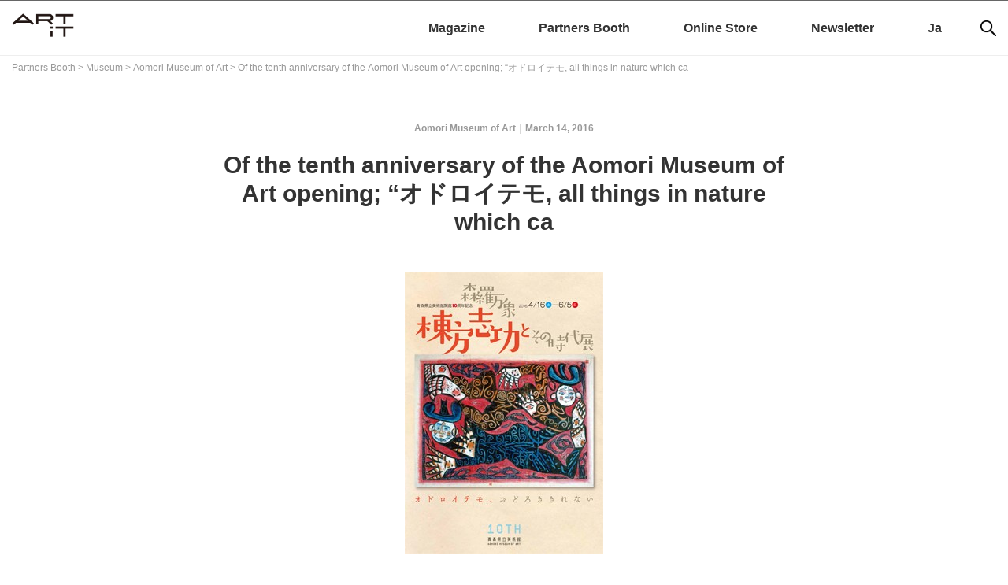

--- FILE ---
content_type: text/html; charset=UTF-8
request_url: https://www.art-it.asia/en/partners_e/museum_e/aomori_kenbi_e/181802/
body_size: 65106
content:
<!doctype html>
<html dir="ltr" lang="en-GB"
	prefix="og: https://ogp.me/ns#" >
<head>
		
<!-- Google Tag Manager -->
<script>(function(w,d,s,l,i){w[l]=w[l]||[];w[l].push({'gtm.start':
new Date().getTime(),event:'gtm.js'});var f=d.getElementsByTagName(s)[0],
j=d.createElement(s),dl=l!='dataLayer'?'&l='+l:'';j.async=true;j.src=
'https://www.googletagmanager.com/gtm.js?id='+i+dl;f.parentNode.insertBefore(j,f);
})(window,document,'script','dataLayer','GTM-52CZFHDW');</script>
<!-- End Google Tag Manager -->

	<meta charset="UTF-8">
	<meta name="viewport" content="width=device-width, initial-scale=1">
	<meta name="description" content="">
	<link rel="profile" href="http://gmpg.org/xfn/11">
		<link rel="preconnect" href="https://fonts.googleapis.com">
		<link rel="preconnect" href="https://fonts.gstatic.com" crossorigin>
		<link href="https://fonts.googleapis.com/css2?family=Noto+Sans+JP:wght@100..900&display=swap" rel="stylesheet">

	<title>Of the tenth anniversary of the Aomori Museum of Art opening; “オドロイテモ, all things in nature which ca - Aomori Museum of Art - ART iT（アートイット）</title>

		<!-- All in One SEO 4.3.0 - aioseo.com -->
		<meta name="description" content="World wand painter, Shiko Munakata who were born in オドロイテモ, ... Aomori-shi where I could not be surprised at. The board image carved in the powerful line continues attracting us with fresh surprise at the present when it was past 40 years after death. The first of the memory exhibition of the tenth anniversary of" />
		<meta name="robots" content="max-image-preview:large" />
		<meta name="google-site-verification" content="google-site-verification=enjI7AiLddPPAz7gpEMbNGUNphXQJssYtFQG0Bo0FCk" />
		<link rel="canonical" href="https://www.art-it.asia/en/partners_e/museum_e/aomori_kenbi_e/181802/" />
		<meta name="generator" content="All in One SEO (AIOSEO) 4.3.0 " />
		<meta property="og:locale" content="en_GB" />
		<meta property="og:site_name" content="ART iT（アートイット） -" />
		<meta property="og:type" content="article" />
		<meta property="og:title" content="Of the tenth anniversary of the Aomori Museum of Art opening; “オドロイテモ, all things in nature which ca - Aomori Museum of Art - ART iT（アートイット）" />
		<meta property="og:description" content="World wand painter, Shiko Munakata who were born in オドロイテモ, ... Aomori-shi where I could not be surprised at. The board image carved in the powerful line continues attracting us with fresh surprise at the present when it was past 40 years after death. The first of the memory exhibition of the tenth anniversary of" />
		<meta property="og:url" content="https://www.art-it.asia/en/partners_e/museum_e/aomori_kenbi_e/181802/" />
		<meta property="article:published_time" content="2016-03-14T09:38:15+00:00" />
		<meta property="article:modified_time" content="2018-04-24T09:38:59+00:00" />
		<meta property="article:publisher" content="https://www.facebook.com/ARTiTAsia" />
		<meta name="twitter:card" content="summary_large_image" />
		<meta name="twitter:site" content="@ARTiT_Tokyo" />
		<meta name="twitter:title" content="Of the tenth anniversary of the Aomori Museum of Art opening; “オドロイテモ, all things in nature which ca - Aomori Museum of Art - ART iT（アートイット）" />
		<meta name="twitter:description" content="World wand painter, Shiko Munakata who were born in オドロイテモ, ... Aomori-shi where I could not be surprised at. The board image carved in the powerful line continues attracting us with fresh surprise at the present when it was past 40 years after death. The first of the memory exhibition of the tenth anniversary of" />
		<meta name="twitter:creator" content="@ARTiT_Tokyo" />
		<script type="application/ld+json" class="aioseo-schema">
			{"@context":"https:\/\/schema.org","@graph":[{"@type":"BlogPosting","@id":"https:\/\/www.art-it.asia\/en\/partners_e\/museum_e\/aomori_kenbi_e\/181802\/#blogposting","name":"Of the tenth anniversary of the Aomori Museum of Art opening; \u201c\u30aa\u30c9\u30ed\u30a4\u30c6\u30e2, all things in nature which ca - Aomori Museum of Art - ART iT\uff08\u30a2\u30fc\u30c8\u30a4\u30c3\u30c8\uff09","headline":"Of the tenth anniversary of the Aomori Museum of Art opening; &#8220;\u30aa\u30c9\u30ed\u30a4\u30c6\u30e2, all things in nature which ca","author":{"@id":"https:\/\/www.art-it.asia\/en\/author\/ai_admin\/#author"},"publisher":{"@id":"https:\/\/www.art-it.asia\/#organization"},"image":{"@type":"ImageObject","url":"https:\/\/www.art-it.asia\/wp-content\/uploads\/2016\/03\/rczK5Whum1plg6N8RBef-13.jpg","@id":"https:\/\/www.art-it.asia\/#articleImage","width":252,"height":357},"datePublished":"2016-03-14T09:38:15+00:00","dateModified":"2018-04-24T09:38:59+00:00","inLanguage":"en-GB","mainEntityOfPage":{"@id":"https:\/\/www.art-it.asia\/en\/partners_e\/museum_e\/aomori_kenbi_e\/181802\/#webpage"},"isPartOf":{"@id":"https:\/\/www.art-it.asia\/en\/partners_e\/museum_e\/aomori_kenbi_e\/181802\/#webpage"},"articleSection":"Aomori Museum of Art, En"},{"@type":"BreadcrumbList","@id":"https:\/\/www.art-it.asia\/en\/partners_e\/museum_e\/aomori_kenbi_e\/181802\/#breadcrumblist","itemListElement":[{"@type":"ListItem","@id":"https:\/\/www.art-it.asia\/#listItem","position":1,"item":{"@type":"WebPage","@id":"https:\/\/www.art-it.asia\/","name":"Home","description":"\u65e5\u82f1\u30d0\u30a4\u30ea\u30f3\u30ac\u30eb\u306e\u73fe\u4ee3\u30a2\u30fc\u30c8\u60c5\u5831\u30dd\u30fc\u30bf\u30eb\u30b5\u30a4\u30c8 | In 2009, ART iT began the next phase of its development by converting to exclusively online publication.","url":"https:\/\/www.art-it.asia\/"},"nextItem":"https:\/\/www.art-it.asia\/en\/partners_e\/museum_e\/aomori_kenbi_e\/181802\/#listItem"},{"@type":"ListItem","@id":"https:\/\/www.art-it.asia\/en\/partners_e\/museum_e\/aomori_kenbi_e\/181802\/#listItem","position":2,"item":{"@type":"WebPage","@id":"https:\/\/www.art-it.asia\/en\/partners_e\/museum_e\/aomori_kenbi_e\/181802\/","name":"Of the tenth anniversary of the Aomori Museum of Art opening; \"\u30aa\u30c9\u30ed\u30a4\u30c6\u30e2, all things in nature which ca","description":"World wand painter, Shiko Munakata who were born in \u30aa\u30c9\u30ed\u30a4\u30c6\u30e2, ... Aomori-shi where I could not be surprised at. The board image carved in the powerful line continues attracting us with fresh surprise at the present when it was past 40 years after death. The first of the memory exhibition of the tenth anniversary of","url":"https:\/\/www.art-it.asia\/en\/partners_e\/museum_e\/aomori_kenbi_e\/181802\/"},"previousItem":"https:\/\/www.art-it.asia\/#listItem"}]},{"@type":"Organization","@id":"https:\/\/www.art-it.asia\/#organization","name":"ART iT","url":"https:\/\/www.art-it.asia\/","logo":{"@type":"ImageObject","url":"https:\/\/www.art-it.asia\/wp-content\/uploads\/2023\/02\/ART-iT_logo.png","@id":"https:\/\/www.art-it.asia\/#organizationLogo","width":1029,"height":640},"image":{"@id":"https:\/\/www.art-it.asia\/#organizationLogo"},"sameAs":["https:\/\/www.facebook.com\/ARTiTAsia","https:\/\/twitter.com\/ARTiT_Tokyo","https:\/\/www.instagram.com\/artit.asia\/"]},{"@type":"Person","@id":"https:\/\/www.art-it.asia\/en\/author\/ai_admin\/#author","url":"https:\/\/www.art-it.asia\/en\/author\/ai_admin\/","name":"ai_admin","image":{"@type":"ImageObject","@id":"https:\/\/www.art-it.asia\/en\/partners_e\/museum_e\/aomori_kenbi_e\/181802\/#authorImage","url":"https:\/\/secure.gravatar.com\/avatar\/2d57be9f4ceca5d7d288afa3e1797310?s=96&d=mm&r=g","width":96,"height":96,"caption":"ai_admin"}},{"@type":"WebPage","@id":"https:\/\/www.art-it.asia\/en\/partners_e\/museum_e\/aomori_kenbi_e\/181802\/#webpage","url":"https:\/\/www.art-it.asia\/en\/partners_e\/museum_e\/aomori_kenbi_e\/181802\/","name":"Of the tenth anniversary of the Aomori Museum of Art opening; \u201c\u30aa\u30c9\u30ed\u30a4\u30c6\u30e2, all things in nature which ca - Aomori Museum of Art - ART iT\uff08\u30a2\u30fc\u30c8\u30a4\u30c3\u30c8\uff09","description":"World wand painter, Shiko Munakata who were born in \u30aa\u30c9\u30ed\u30a4\u30c6\u30e2, ... Aomori-shi where I could not be surprised at. The board image carved in the powerful line continues attracting us with fresh surprise at the present when it was past 40 years after death. The first of the memory exhibition of the tenth anniversary of","inLanguage":"en-GB","isPartOf":{"@id":"https:\/\/www.art-it.asia\/#website"},"breadcrumb":{"@id":"https:\/\/www.art-it.asia\/en\/partners_e\/museum_e\/aomori_kenbi_e\/181802\/#breadcrumblist"},"author":{"@id":"https:\/\/www.art-it.asia\/en\/author\/ai_admin\/#author"},"creator":{"@id":"https:\/\/www.art-it.asia\/en\/author\/ai_admin\/#author"},"datePublished":"2016-03-14T09:38:15+00:00","dateModified":"2018-04-24T09:38:59+00:00"},{"@type":"WebSite","@id":"https:\/\/www.art-it.asia\/#website","url":"https:\/\/www.art-it.asia\/","name":"ART iT\uff08\u30a2\u30fc\u30c8\u30a4\u30c3\u30c8\uff09","inLanguage":"en-GB","publisher":{"@id":"https:\/\/www.art-it.asia\/#organization"}}]}
		</script>
		<!-- All in One SEO -->

<link rel='dns-prefetch' href='//static.addtoany.com' />
<link rel='dns-prefetch' href='//ajax.aspnetcdn.com' />
<link rel="alternate" type="application/rss+xml" title="ART iT（アートイット） &raquo; Feed" href="https://www.art-it.asia/en/feed/" />
<link rel="alternate" type="application/rss+xml" title="ART iT（アートイット） &raquo; Comments Feed" href="https://www.art-it.asia/en/comments/feed/" />
<link rel="alternate" type="application/rss+xml" title="ART iT（アートイット） &raquo; Of the tenth anniversary of the Aomori Museum of Art opening; &#8220;オドロイテモ, all things in nature which ca Comments Feed" href="https://www.art-it.asia/en/partners_e/museum_e/aomori_kenbi_e/181802/feed/" />
<link rel='stylesheet' id='external-links-css'  href='https://www.art-it.asia/wp-content/plugins/sem-external-links/sem-external-links.css?ver=20090903' type='text/css' media='all' />
<link rel='stylesheet' id='wp-block-library-css'  href='https://www.art-it.asia/wp-includes/css/dist/block-library/style.min.css?ver=5.1.12' type='text/css' media='all' />
<link rel='stylesheet' id='contact-form-7-css'  href='https://www.art-it.asia/wp-content/plugins/contact-form-7/includes/css/styles.css?ver=5.0.5' type='text/css' media='all' />
<link rel='stylesheet' id='dashicons-css'  href='https://www.art-it.asia/wp-includes/css/dashicons.min.css?ver=5.1.12' type='text/css' media='all' />
<link rel='stylesheet' id='my-calendar-reset-css'  href='https://www.art-it.asia/wp-content/plugins/my-calendar/css/reset.css?ver=3.3.5' type='text/css' media='all' />
<link rel='stylesheet' id='my-calendar-style-css'  href='https://www.art-it.asia/wp-content/plugins/my-calendar/styles/twentytwentyone.css?ver=3.3.5' type='text/css' media='all' />
<link rel='stylesheet' id='photection-style-css'  href='https://www.art-it.asia/wp-content/plugins/photection/public/resources/build/photection.css?ver=1.0.0' type='text/css' media='all' />
<style id='photection-style-inline-css' type='text/css'>

		img {
			-webkit-user-drag: none;
			user-drag: none;
			-webkit-touch-callout: none;
			-webkit-user-select: none;
			-moz-user-select: none;
			-ms-user-select: none;
			user-select: none; 
		}
</style>
<link rel='stylesheet' id='artit-style-css'  href='https://www.art-it.asia/wp-content/themes/artit/style.css?ver=5.1.12' type='text/css' media='all' />
<link rel='stylesheet' id='slick-css-css'  href='https://www.art-it.asia/wp-content/themes/artit/js/slick/slick.css?ver=1.8.1' type='text/css' media='all' />
<link rel='stylesheet' id='slick-theme-css-css'  href='https://www.art-it.asia/wp-content/themes/artit/js/slick/slick-theme.css?ver=1.8.1' type='text/css' media='all' />
<link rel='stylesheet' id='addtoany-css'  href='https://www.art-it.asia/wp-content/plugins/add-to-any/addtoany.min.css?ver=1.16' type='text/css' media='all' />
<link rel='stylesheet' id='bftpro-front-css-css'  href='https://www.art-it.asia/wp-content/plugins/arigato-pro/css/front.css?ver=5.1.12' type='text/css' media='all' />
<link rel='stylesheet' id='thickbox-css-css'  href='https://www.art-it.asia/wp-includes/js/thickbox/thickbox.css?ver=5.1.12' type='text/css' media='all' />
<script type='text/javascript'>
window.a2a_config=window.a2a_config||{};a2a_config.callbacks=[];a2a_config.overlays=[];a2a_config.templates={};a2a_localize = {
	Share: "Share",
	Save: "Save",
	Subscribe: "Subscribe",
	Email: "Email",
	Bookmark: "Bookmark",
	ShowAll: "Show All",
	ShowLess: "Show less",
	FindServices: "Find service(s)",
	FindAnyServiceToAddTo: "Instantly find any service to add to",
	PoweredBy: "Powered by",
	ShareViaEmail: "Share via email",
	SubscribeViaEmail: "Subscribe via email",
	BookmarkInYourBrowser: "Bookmark in your browser",
	BookmarkInstructions: "Press Ctrl+D or \u2318+D to bookmark this page",
	AddToYourFavorites: "Add to your favourites",
	SendFromWebOrProgram: "Send from any email address or email program",
	EmailProgram: "Email program",
	More: "More&#8230;",
	ThanksForSharing: "Thanks for sharing!",
	ThanksForFollowing: "Thanks for following!"
};
</script>
<script type='text/javascript' async src='https://static.addtoany.com/menu/page.js'></script>
<script type='text/javascript' src='https://www.art-it.asia/wp-includes/js/jquery/jquery.js?ver=1.12.4'></script>
<script type='text/javascript' src='https://www.art-it.asia/wp-includes/js/jquery/jquery-migrate.min.js?ver=1.4.1'></script>
<script type='text/javascript' async src='https://www.art-it.asia/wp-content/plugins/add-to-any/addtoany.min.js?ver=1.1'></script>
<script type='text/javascript'>
/* <![CDATA[ */
var bftpro_i18n = {"email_required":"Please provide a valid email address","name_required":"Please provide name","required_field":"This field is required","missed_text_captcha":"You need to answer the verification question"};
/* ]]> */
</script>
<script type='text/javascript' src='https://www.art-it.asia/wp-content/plugins/arigato-pro/js/common.js?ver=1.0.3'></script>
<script type='text/javascript' src='//ajax.aspnetcdn.com/ajax/jquery.validate/1.9/jquery.validate.min.js?ver=1.0.0'></script>
<link rel='https://api.w.org/' href='https://www.art-it.asia/wp-json/' />
<link rel="EditURI" type="application/rsd+xml" title="RSD" href="https://www.art-it.asia/xmlrpc.php?rsd" />
<link rel="wlwmanifest" type="application/wlwmanifest+xml" href="https://www.art-it.asia/wp-includes/wlwmanifest.xml" /> 
<link rel='prev' title='artists program updated' href='https://www.art-it.asia/en/uncategorized-en/181625/' />
<link rel='next' title='Beyond treasure &#8211; boss of bellboy Manns Museum possession Brughel &#8220;Tower of Babel&#8221; exhibition 16th c' href='https://www.art-it.asia/en/partners_e/museum_e/nmaojp_e/181813/' />
<meta name="generator" content="WordPress 5.1.12" />
<link rel='shortlink' href='https://www.art-it.asia/?p=181802' />
<link rel="alternate" type="application/json+oembed" href="https://www.art-it.asia/wp-json/oembed/1.0/embed?url=https%3A%2F%2Fwww.art-it.asia%2Fen%2Fpartners_e%2Fmuseum_e%2Faomori_kenbi_e%2F181802%2F" />
<link rel="alternate" type="text/xml+oembed" href="https://www.art-it.asia/wp-json/oembed/1.0/embed?url=https%3A%2F%2Fwww.art-it.asia%2Fen%2Fpartners_e%2Fmuseum_e%2Faomori_kenbi_e%2F181802%2F&#038;format=xml" />

<style type="text/css">
<!--
/* Styles by My Calendar - Joseph C Dolson https://www.joedolson.com/ */

.mc-main .mc_general .event-title, .mc-main .mc_general .event-title a { background: #ffffcc !important; color: #000000 !important; }
.mc-main .mc_general .event-title a:hover, .mc-main .mc_general .event-title a:focus { background: #ffffff !important;}
.mc-main {--primary-dark: #313233; --primary-light: #fff; --secondary-light: #fff; --secondary-dark: #000; --highlight-dark: #666; --highlight-light: #efefef; --category-mc_general: #ffffcc; }
-->
</style><script type="text/javascript">
	window._se_plugin_version = '8.1.9';
</script>
<link rel="pingback" href="https://www.art-it.asia/xmlrpc.php"><link rel="icon" href="https://www.art-it.asia/wp-content/uploads/2021/12/cropped-ARTiT_logo2_サイトアイコン用-32x32.png" sizes="32x32" />
<link rel="icon" href="https://www.art-it.asia/wp-content/uploads/2021/12/cropped-ARTiT_logo2_サイトアイコン用-192x192.png" sizes="192x192" />
<link rel="apple-touch-icon-precomposed" href="https://www.art-it.asia/wp-content/uploads/2021/12/cropped-ARTiT_logo2_サイトアイコン用-180x180.png" />
<meta name="msapplication-TileImage" content="https://www.art-it.asia/wp-content/uploads/2021/12/cropped-ARTiT_logo2_サイトアイコン用-270x270.png" />

    <!-- Swiper.js のスタイルとスクリプト読み込み -->
    <link
      rel="stylesheet"
      href="https://unpkg.com/swiper/swiper-bundle.min.css"
    />
    <script src="https://unpkg.com/swiper/swiper-bundle.min.js"></script>
	
	<link rel="stylesheet" href="https://www.art-it.asia/wp-content/themes/artit/css/reset.css">
	<link rel="stylesheet" href="https://www.art-it.asia/wp-content/themes/artit/css/common.css">
	<!--slick-->
		
	
	
<!--Googleアナリティクス-->
<!-- Google tag (gtag.js) -->
<script async src="https://www.googletagmanager.com/gtag/js?id=G-K4C0CQRKWP"></script>
<script>
  window.dataLayer = window.dataLayer || [];
  function gtag(){dataLayer.push(arguments);}
  gtag('js', new Date());

  gtag('config', 'G-K4C0CQRKWP');
  gtag('config', 'UA-9434979-1');
</script>

<meta name="google-site-verification" content="enjI7AiLddPPAz7gpEMbNGUNphXQJssYtFQG0Bo0FCk" />
	
</head>

<body class="post-template-default single single-post postid-181802 single-format-standard no-sidebar">

<!-- Google Tag Manager (noscript) -->
<noscript><iframe src="https://www.googletagmanager.com/ns.html?id=GTM-52CZFHDW"
height="0" width="0" style="display:none;visibility:hidden"></iframe></noscript>
<!-- End Google Tag Manager (noscript) -->

<div id="page" class="site">
	<a class="skip-link screen-reader-text" href="#content">Skip to content</a>
	
	<aside class="top_ad">
       	
			</aside>

	<header id="masthead" class="site-header wrapper">
		<div class="inner">
		<div class="site-branding">
							<p class="site-title"><a href="https://www.art-it.asia/en/" rel="home"><img src="https://www.art-it.asia/wp-content/uploads/2022/09/cropped-artit_logo-1.png" alt="ART iT（アートイット）"></a></p>
						</div><!-- .site-branding -->
		
		<nav id="sns">
			<ul>
				<li><a href="https://www.facebook.com/ARTiTAsia" target="_blank"><img src="https://www.art-it.asia/wp-content/themes/artit/img/sns_fb.png" alt=""></a></li>
				<li><a href="https://twitter.com/Artit_Tokyo" target="_blank"><img src="https://www.art-it.asia/wp-content/themes/artit/img/sns_tw.png" alt=""></a></li>
				<li><a href="https://www.instagram.com/artit.asia/" target="_blank"><img src="https://www.art-it.asia/wp-content/themes/artit/img/sns_insta.png" alt=""></a></li>
			</ul>
		</nav>

<!-- モバイル用：虫眼鏡アイコン（768px 以上で非表示） -->
<nav id="search-mobile" class="search-mobile">
  <button class="js-search-open" aria-label="Search">
    <img
      src="https://www.art-it.asia/wp-content/themes/artit/img/icon_search.png"
      alt="Search"
      width="20" height="20"
    >
  </button>
</nav>

<!-- モバイル用 全画面検索オーバーレイ（768px 以上で非表示） -->
<div class="search-overlay js-search-overlay" aria-hidden="true">
  <div class="search-overlay__inner">
    <div class="search-form-mobile">
      <form role="search" method="get" class="search-form" action="https://www.art-it.asia/en/">
				<label>
					<span class="screen-reader-text">Search for:</span>
					<input type="search" class="search-field" placeholder="Search &hellip;" value="" name="s" />
				</label>
				<input type="submit" class="search-submit" value="Search" />
			</form>    </div>
    <button class="search-overlay__close js-search-close" aria-label="Close search">
      &times;
    </button>
  </div>
</div>
				
		<nav id="site-navigation" class="main-navigation">
			<button class="menu-toggle" aria-controls="primary-menu" aria-expanded="false">
				<!--Primary Menu-->
				<img src="https://www.art-it.asia/wp-content/themes/artit/img/menu_sp.png" alt="Primary Menu">
			</button>
			<!--<div id="lang"><a href="https://www.art-it.asia/en/">Japanese</a> | <a href="https://www.art-it.asia/en">English</a></div>-->
			<div class="menu-global-menuen-container"><ul id="primary-menu" class="menu"><li id="menu-item-181003-ja" class="lang-item lang-item-61 lang-item-ja lang-item-first no-translation menu-item menu-item-type-custom menu-item-object-custom menu-item-181003-ja"><a href="https://www.art-it.asia/" hreflang="ja" lang="ja">Ja</a></li>
<li id="menu-item-181003-en" class="lang-item lang-item-64 lang-item-en current-lang menu-item menu-item-type-custom menu-item-object-custom menu-item-181003-en"><a href="https://www.art-it.asia/en/partners_e/museum_e/aomori_kenbi_e/181802/" hreflang="en-GB" lang="en-GB">En</a></li>
<li id="menu-item-180950" class="menu-item menu-item-type-taxonomy menu-item-object-category menu-item-has-children menu-item-180950"><a href="https://www.art-it.asia/en/top_e/">Magazine</a>
<ul class="sub-menu">
	<li id="menu-item-180952" class="menu-item menu-item-type-taxonomy menu-item-object-category menu-item-180952"><a href="https://www.art-it.asia/en/top_e/admin_ed_feature_e/">Interviews</a></li>
	<li id="menu-item-181473" class="menu-item menu-item-type-taxonomy menu-item-object-category menu-item-181473"><a href="https://www.art-it.asia/en/top_e/contributertop_e/">Columns</a></li>
	<li id="menu-item-180954" class="menu-item menu-item-type-taxonomy menu-item-object-category menu-item-180954"><a href="https://www.art-it.asia/en/top_e/admin_ed_news_e/">News</a></li>
	<li id="menu-item-180989" class="menu-item menu-item-type-taxonomy menu-item-object-category menu-item-180989"><a href="https://www.art-it.asia/en/top_e/admin_expht_e/">Photo Report</a></li>
	<li id="menu-item-180957" class="menu-item menu-item-type-taxonomy menu-item-object-category menu-item-180957"><a href="https://www.art-it.asia/en/top_e/admin_ed_exrev_e/">Reviews</a></li>
	<li id="menu-item-180990" class="menu-item menu-item-type-taxonomy menu-item-object-category menu-item-180990"><a href="https://www.art-it.asia/en/top_e/admin_ed_pics_e/">Picks</a></li>
</ul>
</li>
<li id="menu-item-180958" class="menu-item menu-item-type-taxonomy menu-item-object-category current-post-ancestor menu-item-has-children menu-item-180958"><a href="https://www.art-it.asia/en/partners_e/">Partners Booth</a>
<ul class="sub-menu">
	<li id="menu-item-181504" class="menu-item menu-item-type-taxonomy menu-item-object-category current-post-ancestor menu-item-181504"><a href="https://www.art-it.asia/en/partners_e/museum_e/">Museum</a></li>
	<li id="menu-item-181503" class="menu-item menu-item-type-taxonomy menu-item-object-category menu-item-181503"><a href="https://www.art-it.asia/en/partners_e/gallery_e/">Gallery</a></li>
</ul>
</li>
<li id="menu-item-222500" class="menu-item menu-item-type-custom menu-item-object-custom menu-item-222500"><a href="https://artit.official.ec/">Online Store</a></li>
<li id="menu-item-222354" class="menu-item menu-item-type-custom menu-item-object-custom menu-item-222354"><a href="https://lb.benchmarkemail.com//listbuilder/signupnew?5hjt8JVutE4r9aPjWkVg6P5pwVnAjsSI0maDOXr5oVbtO5iNRn8gS8X4lBTFzgEtozrTjFZYUg4%253D">Newsletter</a></li>
</ul></div>
		</nav><!-- #site-navigation -->
	</div>
	</header><!-- #masthead -->

	<div id="content" class="site-content">
		
  <nav class="breadcrumbs" aria-label="breadcrumb">
<!-- Breadcrumb NavXT 7.0.2 -->
<span property="itemListElement" typeof="ListItem"><a property="item" typeof="WebPage" title="Partners Boothのカテゴリーアーカイブへ移動" href="https://www.art-it.asia/en/partners_e/" class="taxonomy category"><span property="name">Partners Booth</span></a><meta property="position" content="1"></span> &gt; <span property="itemListElement" typeof="ListItem"><a property="item" typeof="WebPage" title="Museumのカテゴリーアーカイブへ移動" href="https://www.art-it.asia/en/partners_e/museum_e/" class="taxonomy category"><span property="name">Museum</span></a><meta property="position" content="2"></span> &gt; <span property="itemListElement" typeof="ListItem"><a property="item" typeof="WebPage" title="Aomori Museum of Artのカテゴリーアーカイブへ移動" href="https://www.art-it.asia/en/partners_e/museum_e/aomori_kenbi_e/" class="taxonomy category"><span property="name">Aomori Museum of Art</span></a><meta property="position" content="3"></span> &gt; <span property="itemListElement" typeof="ListItem"><span property="name">Of the tenth anniversary of the Aomori Museum of Art opening; &#8220;オドロイテモ, all things in nature which ca</span><meta property="position" content="4"></span>  </nav>


<div id="primary" class="content-area">
  <main id="main" class="site-main single-main">

<article id="post-181802" class="post-181802 post type-post status-publish format-standard hentry category-aomori_kenbi_e">
	
	
		
	
	<section class="entry-main">
		
	<header class="entry-header">
    <div class="entry-meta">
      <span class="posted-on"><a href="https://www.art-it.asia/en/partners_e/museum_e/aomori_kenbi_e/181802/" rel="bookmark"><time class="entry-date published" datetime="2016-03-14T18:38:15+09:00">March 14, 2016</time><time class="updated" datetime="2018-04-24T18:38:59+09:00">April 24, 2018</time></a></span><span class="byline"> </span><span class="cat-links"><a href="https://www.art-it.asia/en/partners_e/museum_e/aomori_kenbi_e/" rel="category tag">Aomori Museum of Art</a></span>    </div><!-- .entry-meta -->
		<h1 class="entry-title">Of the tenth anniversary of the Aomori Museum of Art opening; &#8220;オドロイテモ, all things in nature which ca</h1>		

	</header><!-- .entry-header -->


	<div class="entry-content">
		<img class="size-full imgleft" src="https://www.art-it.asia/wp-content/uploads/2016/03/rczK5Whum1plg6N8RBef-13.jpg" />
<p>World wand painter, Shiko Munakata who were born in オドロイテモ, &#8230; Aomori-shi where I could not be surprised at. The board image carved in the powerful line continues attracting us with fresh surprise at the present when it was past 40 years after death.<br />
　The first of the memory exhibition of the tenth anniversary of the Aomori Museum of Art opening takes away Shiko Munakata. How did Munakata born as a son of the Kaji craftsman of Aomori-shi become &#8220;world Munakata?&#8221; At an unprecedented cut end to display a life and a masterpiece of Shiko Munakata including the reproduction display of the Venice Biennale in 1956 when I established receiving a prize, a global evaluation with the display of the ceramic art work by writers of the people art exercise that started him whom Shiko Munakata sees the frontispiece of the sunflower of Gogh by the book exhibition and begins in will ざすきっかけとなった magazine &#8220;white birch&#8221; and the work of neighboring Western picture painters in painters, and Munakata treasured in the world, international print grand prix with art at the same period to surround him, I approach in the total picture of Shiko Munakata. I add the Shiko Munakata work to approximately 100 points, work approximately 50 points of writers of other close present age mainly on a representative masterpiece, and the document of the first public exhibition including the letter with Junichirou Tanizaki around the cuts of the novel &#8220;key&#8221; is displayed, too.<br />
　By dynamic development to the very large space of Aomori Museum of Art of the masterpiece including a maximum board image &#8220;fence of the macrocosm&#8221; of 17 meters in width and the display full of characteristics only in Aomori Museum of Art including the corner of &#8220;Jomon and Shiko Munakata&#8221;, as for the book exhibition, it will be an exhibition conveying charm to run out, and not to do of Shiko Munakata with new surprise.</p>
<p>A session: From Saturday, April 16, 2016 to Sunday, June 5<br />
A closed day: On Monday, April 25, it is an opening time on Monday, May 23 on Monday, May 9: Until May 31 /9:30-17:00 (as for the entering a building until 16:30)<br />
　　　　　After June 1 /9:00-18:00 (as for the entering a building until 17:30)</p>
<p>View charges<br />
Free of charge less than general 1,300 (1,100) Japanese yen, high large straight 800 (600) Japanese yen, primary and secondary student<br />
※() is advance ticket and more than 20 groups rate<br />
※Person and one person with impaired mind and body of attendance are free<br />
※The permanent exhibition view charges are not included<br />
Set ticket with the permanent exhibition<br />
General 1,700 (1,510) Japanese yen / Senior High School, university student 1,000 (840) Japanese yen<br />
※(groups rate more than 20 in)<br />
※Permanent exhibition view charges of the person of advance ticket bringing are public 410 yen / Senior High School, university student 240 yen</p>
<p>Advance ticket<br />
Release period<br />
From Saturday, March 5, 2016 to Friday, April 15<br />
Release place<br />
Lawson ticket [L cord 26887]<br />
ポ みっと! Ticket<br />
Ticket Pia [P cord 767-476]</p>
<p>Aomori-shi:<br />
Sun road Aomori, Narita head office しんまち shop, SAKURANO DEPARTMENTSTORE CO.,LTD. Aomori store, citizen of the prefecture consumers&#8217; cooperative 11 store, prefectural office consumers&#8217; cooperative (prefectural office building basement the first floor), Aomori-shi staff consumers&#8217; cooperative (the Aomori City Hall, Aomori-shi Municipal Hospital, Yanagawa Government building), はまなす Hall (Aomori-shi worker mutual aid society), sightseeing in Aomori product building &#8220;ass PAM&#8221; the first floor information, Aomori Museum of Art museum shop, Aomori Museum of Art the first floor synthesis guidance Hirosaki-shi: SAKURANO DEPARTMENTSTORE CO.,LTD. Hirosaki store, Kii country shop bookstore Hirosaki store, Hirosaki University consumers&#8217; cooperative Goshogawara-shi: Town of ELM<br />
Shichinohe-machi: Uichi Takayama memory Museum<br />
Hachinohe-shi: Eight SAKURANO DEPARTMENTSTORE CO.,LTD. shop, relations Miharuya shop, Hachinohe portal museum はっち</p>
<p>The highlight of the exhibition<br />
The previous night that flowers with individuality of &#8220;Shiko Munakata&#8221; in expression of the print original in 1 ワ on the Gogh になるっ &#8211; Shiko Munakata previous night modern art Shiko Munakata of Tokyo and Aomori. Young man, Shiko Munakata dreamed of becoming oil painting painter Gogh triggered by the cut of &#8220;the sunflower&#8221; of Gogh published in &#8220;the white birch&#8221;. Here, I introduce the art situation at the same period to surround Munakata who has begun to walk the way of the painter including the work of Ryusei Kishida, Tsune Nakamura, Tetsugoro Yorozu, Western picture painters including Ryuzaburo Umehara, Western picture painter, woodblock artists who produced the cause of the influence of the post-impressionists including associated writer and Gogh and Cezanne of &#8220;the white birch&#8221; of native district Aomori, the work of Sumio Kawakami who came under a big influence on beginning a print and display a work of Shiko Munakata on a young day to explore the cause of the background, various possibility in these times.</p>
<p><img class="size-full imgleft" src="https://www.art-it.asia/wp-content/uploads/2016/03/rczK5Whum1plg6N8RBef-11.jpg" /><br />
&#8220;White birch&#8221; Vol. 12 (1921) second frontispiece<br />
Gogh <<sunflower>> Aomori modern literature building storehouse</p>
<p>With 2 people art campaign with &#8230; teacher, Muneyoshi Yanagi<br />
&#8220;I joined it very much, and, in 1936, an early masterpiece did the beauty&#8221;, and Shiko Munakata was found by を Muneyoshi Yanagi, and a willow, Kanjiro Kawai, the interchange with sponsors of the people art exercise such as Shoji Hamada began. Munakata acquires culture commencing with the cause, Japan of their instruction or Asian tradition, Buddhism and brings about a superior work about these in sequence. In this chapter, Munakata displays a book and Kanjiro Kawai of Muneyoshi Yanagi who did 愛藏, a bowl of Shoji Hamada as well as a work produced in the interchange with them and introduces a deep relation of Shiko Munakata and the people art exercise.</p>
<p><img class="size-full imgleft" src="https://www.art-it.asia/wp-content/uploads/2016/03/rczK5Whum1plg6N8RBef-14.jpg" /><br />
Shoji Hamada <<comfortablebowlsignature"Saidoオドシ">>　<br />
1968 earthenware diameter 14.0* high 9.5cm<br />
Shiko Munakata Memorial storehouse</p>
<p>To forest &#8211; war, the evacuation of 3 masterpieces and the world<br />
In 1945, Shiko Munakata evacuated to Fukumitsu (existing Nanto-shi, Toyama) in families in last years of war. In the interchange with cultured people of of the field or each place where I visited them, Munakata greatly opened width of the expression including board image and board image book, the Japan image about Buddhism or poetry while the materials including the woodcut were short. I introduce a work of the time when I brought about a masterpiece while pursuing new possibility including war mainly on the work of the Fukumitsu residence era here.</p>
<p><img class="size-full imgleft" src="https://www.art-it.asia/wp-content/uploads/2016/03/rczK5Whum1plg6N8RBef-7.jpg" /> <img class="size-full imgleft" src="https://www.art-it.asia/wp-content/uploads/2016/03/rczK5Whum1plg6N8RBef-8.jpg" /><br />
Than left) Shiko Munakata <<東西南北頌>> &#8220;fence of Yamato Takeru&#8221; 1939 xylograph, paper 19.2&#215;41 .0cm<br />
Shiko Munakata Memorial storehouse<br />
Than right) Shiko Munakata <<twoBodhisattvaBuddhatensizepupil>> &#8220;fence of 富樓那&#8221; 1939 xylograph, paper 101.5&#215;38 .0cm<br />
Shiko Munakata Memorial storehouse</p>
<p>Shiko Munakata received the grand prix of the print section by Venice Biennale in 1956 in Munakata Venice Biennale and later years of 4 world and became known as &#8220;world Munakata&#8221; at a bound outside the country. Here, I actually display a print work exhibited at the exhibition and Kunitaro Suda, Kazu Wakita, Nagao Yamaguchi, Shigeru Ueki, the work of the Japanese writer such as Toyoichi Yamamoto exhibited at the same Biennale including a displayed work partly. In addition, after this, I introduce the work until the later years including produced board image and a series of oil painting images when &#8220;a fence of the macrocosm&#8221; which is a work produced at the time of a trip to Europe and America and a maximum print work visited India in the most later years.</p>
<p><img class="size-full imgleft" src="https://www.art-it.asia/wp-content/uploads/2016/03/rczK5Whum1plg6N8RBef-6.jpg" /><br />
Than Shiko Munakata <<柳緑花紅頌>> &#8220;a fence of the Wabisuke Camellia&#8221;<br />
1955 xylograph, paper 46.5*46.7cm<br />
Shiko Munakata Memorial storehouse</p>
<p>5 literature and woman image &#8211; evil spirit and Buddha-nature<br />
Interest was very deep in literature, and Munakata dealt with board image works about work and the poetry of the binding of a cut and the book much from youth. Above all, Isamu Yoshii, a board image, the cut about a song and the novel of Junichirou Tanizaki were the works which Shiko Munakata concentrated power on in postwar period, and many masterpieces including &#8220;流離抄板画柵&#8221; and &#8220;a key board image fence&#8221; were born. In addition, these works which featured the theme of modern women brought new development in an image of Munakata for women, and, as for the woman image of the woodblock print of everyday life which was produced triggered by &#8220;a key&#8221;, and got popularity, it was one of the driving forces to raise popularity of Shiko Munakata in later years. I display the beautiful woman images such as woodblock prints of everyday life born from Yoshii, board image work and there about the work of 谷﨑 here and investigate it about&#8217;s original woman expression of Munakata who is bewitching and offered the Buddha-nature.</p>
<p><img class="size-full imgleft" src="https://www.art-it.asia/wp-content/uploads/2016/03/rczK5Whum1plg6N8RBef-3.jpg" /><br />
Than Shiko Munakata <<緋薔薇頌>> &#8220;a fence of the back hair&#8221;<br />
1956 (1958 年摺) xylograph, coloring, paper 20.0*15.0cm<br />
Shiko Munakata Memorial storehouse</p>
<p>Prayer to a child, Shiko Munakata &#8211; hometown and parents of 6 Aomori<br />
Shiko Munakata of later years came to be known as &#8220;world Munakata&#8221; widely and, in addition to an international evaluation, established a high evaluation in the inside and outside the country by the receipt of a decoration of the Order of Culture. However, on the other hand, I strengthen the thought to the hometown year by year and come to make a lot of works about the hometown including Mount Osore and the Tsugaru samisen. Deep 思 いへとつがなります to the parents who brought up his middle oneself that thinking to the hometown was poor who loved Nebuta as own ancestors, and called itself &#8220;child Shiko Munakata of Aomori.&#8221; The full-scale board image work in the last brought by the prayer to work group produced in thought of the longing for home and parents displays &#8220;a fence of 捨身飼虎&#8221; in this chapter.</p>
<p><img class="size-full imgleft" src="https://www.art-it.asia/wp-content/uploads/2016/03/rczK5Whum1plg6N8RBef-4.jpg" /><img class="size-full imgleft" src="https://www.art-it.asia/wp-content/uploads/2016/03/rczK5Whum1plg6N8RBef-5.jpg" /><br />
Shiko Munakata <<Aomoripictureonakite>><br />
1971 coloring, paper 60.0&#215;43 .2cm<br />
Shiko Munakata Memorial storehouse</p>
<p>Tohoku of 7 animism and Jomon &#8211; Shiko Munakata<br />
It has been talked about Shiko Munakata by &#8220;the Jomon&#8221; when it was often the Tohoku-like characteristic and the word &#8220;animism&#8221;. In this chapter, Munakata sees it and, in addition to straw-rope patterned pottery and a clay doll of &#8220;the taste temple collection&#8221; that I named it, considers connection with Shiko Munakata and the northeastern mind climate through a comparison with Osamu Dazai, Kenji Miyazawa who took up the folk document in conjunction with his work, a common subject.</p>
<p><img class="size-full imgleft" src="https://www.art-it.asia/wp-content/uploads/2016/03/rczK5Whum1plg6N8RBef-1.jpg" /><br />
Shiko Munakata <<fenceof飛神(willLuo)>><br />
1968 xylograph, coloring, paper 105.0&#215;140 .0cm<br />
Shiko Munakata Memorial storehouse</p>
<p>Allied event<br />
The date and time when &#8220;I recite a symposium about child Shiko Munakata &#8211; Shiko Munakata of Aomori:&#8221; Saturday, April 16 from 13:30 to 15:30<br />
A place: Aomori Museum of Art theater (200 capacity, application unnecessary) admission: Free of charge<br />
A panelist: Yoriko Ishii (Shiko Munakata study, curator, Shiko Munakata law grandchild) Hirotoshi Sudo (Hirosaki university professor, Japanese history of art) Kohei Takeda (aide Shiko Munakata Memorial director) Ken Makino Ichiro (Aomori Museum of Art director special assistance) coordinator: Toru Ikeda (Aomori Museum of Art art plan section manager)</p>
<p>Pleasure of the tea party &#8211; Shiko Munakata style tea<br />
The date and time: It is a place for from 14:00 to 16:00 for from 10:00 to 12:00 on Saturday, April 30: Aomori Museum of Art workshop A (each 15 capacity times, application required) lecturer: Yoriko Ishii (Shiko Munakata study, curator, Shiko Munakata law grandchild)<br />
※Please see art museum HP about the details such as application methods.</p>
<p>The memory lecture &#8220;Shiko Munakata in the modern Japanese history of art&#8221; date and time: A Saturday, May 14 from 13:30 to 15:00 place: Aomori Museum of Art theater (200 capacity, application unnecessary) admission: Free of charge<br />
A lecturer: Joshibi University of Art and Design&#8217;s professor Kensho Kitazawa (close present age Japan history of art)</p>
<p>A lecture &#8220;Shiko Munakata and folk handicraft&#8221;<br />
The date and time: A Sunday, May 15 from 13:30 to 15:00 place: Aomori Museum of Art workshop A (40 capacity, application unnecessary) admission: Free of charge<br />
A lecturer: Hideaki Aida (association of Aomori folk handicraft&#8217;s chairperson)</p>
<p>Gallery talk<br />
The date and time: On Saturday, April 23, it is each from 14:00 to 15:00 on Saturday, June 4 on Saturday, May 28 on Saturday, May 21 on Saturday, May 7　<br />
A place: Aomori Museum of Art plan exhibition room participation fee: Free (but the admission ticket of the book exhibition is necessary.)</p>
<p>Aomori-shi, Nakano-ku, Tokyo, Nanto-shi, Toyama of the Shiko Munakata summit (Aomori-shi sponsorship) Shiko Munakata connection, the chiefs of 4 local governments of Kurashiki-shi, Okayama gather and talk about sightseeing promotion and the culture art promotion that utilized the culture art assets such as works of the artist Shiko Munakata.<br />
The date and time: Sunday, May 29<br />
A place: Aomori Museum of Art theater<br />
※As for the details, please see Aomori-shi HP.</p>
<p>※About the latest information, the details of the event<br />
Please confirm it in homepage <a href="https://www.aomori-museum.jp" class="external external_icon" rel="nofollow" target="_blank">https://www.aomori-museum.jp</a> Facebook <a href="https://www.facebook.com/aomori.museum" class="external external_icon" rel="nofollow" target="_blank">https://www.facebook.com/aomori.museum</a> Twitter <a href="https://twitter.com/aomorikenbi." class="external external_icon" rel="nofollow" target="_blank">https://twitter.com/aomorikenbi.</a></p>
<p>Inquiry<br />
Shiko Munakata exhibition executive committee ()〒 038-0021 Yasuta, Aomori-shi, Aomori character Konno 185 in Aomori Museum of Art<br />
Tel: 017-783-3000<br />
Fax: 017-783-5244</p>
<p>Sponsorship: Shiko Munakata exhibition executive committee (Too Nipposha, Aomori Television Broadcasting, federation of sightseeing in Aomori, Shiko Munakata Memorial, Aomori Museum of Art) cooperation: Japan Folk Crafts Museum, Aoimori Railway, house ワ ラッセ of Nebuta, JR East Aomori Commercial Development support: NHK Aomori broadcasting station, Aomori cable TV, Aomori FM Broadcasting Co. Ltd., Kahoku Shinpo Press Aomori total station, Mainichi Shimbun Aomori bureau, Yomiuri Shimbun Aomori bureau, Sankei newspaper publisher Aomori bureau, Hokkaido Shimbun Hakodate branch office, East Japan Railway Co. Morioka branch office, Aomori Board of Education, Aomori-shi Board of Education, Aomori-shi</p>
	</div><!-- .entry-content -->
	
		
	<!--TOPのリード文-->
	
		
		
	<!--パブリケーション-->
	<!--パブリケーションここまで-->
	
	</section><!--entry-main-->
	
	 

</article><!-- #post-181802 -->

  <aside class="entry-meta">
    <header>
      <h2 class="page-title">
        Tags      </h2>
    </header>
      </aside><!-- .entry-meta -->

	
    <div class="bannerFlex">
      <aside class="main_ad_1">
              </aside>
		
      <aside class="main_ad_2">
        <section id="media_image-108" class="widget widget_media_image"><a href="https://www.reg-art.com/"><img width="2000" height="560" src="https://www.art-it.asia/wp-content/uploads/2025/06/resist_art_2506.png" class="image wp-image-270641  attachment-full size-full" alt="" style="max-width: 100%; height: auto;" srcset="https://www.art-it.asia/wp-content/uploads/2025/06/resist_art_2506.png 2000w, https://www.art-it.asia/wp-content/uploads/2025/06/resist_art_2506-300x84.png 300w, https://www.art-it.asia/wp-content/uploads/2025/06/resist_art_2506-768x215.png 768w" sizes="(max-width: 2000px) 100vw, 2000px" /></a></section>      </aside>

      <aside class="main_ad_3">
        <section id="media_image-109" class="widget widget_media_image"><a href="https://www.ksp4477.com/hareiwa/index.html"><img width="1200" height="655" src="https://www.art-it.asia/wp-content/uploads/2020/03/hareiwabanner.png" class="image wp-image-208377  attachment-full size-full" alt="" style="max-width: 100%; height: auto;" srcset="https://www.art-it.asia/wp-content/uploads/2020/03/hareiwabanner.png 1200w, https://www.art-it.asia/wp-content/uploads/2020/03/hareiwabanner-300x164.png 300w, https://www.art-it.asia/wp-content/uploads/2020/03/hareiwabanner-768x419.png 768w, https://www.art-it.asia/wp-content/uploads/2020/03/hareiwabanner-1024x559.png 1024w" sizes="(max-width: 1200px) 100vw, 1200px" /></a></section>      </aside>
    </div>

    <div class="inlineBanner">
    <aside class="main_ad_1">
          </aside>
    </div>	  

	  
<div id="rel1-root" class="wrapper" aria-busy="true" aria-live="polite">
  <aside id="related_posts_rel1" class="wrapper is-placeholder">
    <header>
      <h2 class="page-title">Related posts</h2>
    </header>
    <div class="slider-related swiper-container is-skeleton">
      <div class="swiper-wrapper">
                  <article class="swiper-slide hentry-ra is-skel">
            <figure class="no-crop"><div class="ph-img" aria-hidden="true"></div></figure>
            <div class="entry-main">
              <div class="entry-meta">
                <span class="ph-line sm" aria-hidden="true"></span>
                <span class="ph-line xs" aria-hidden="true"></span>
              </div>
              <header class="entry-header">
                <h2 class="entry-title"><span class="ph-line lg" aria-hidden="true"></span></h2>
              </header>
            </div>
          </article>
                  <article class="swiper-slide hentry-ra is-skel">
            <figure class="no-crop"><div class="ph-img" aria-hidden="true"></div></figure>
            <div class="entry-main">
              <div class="entry-meta">
                <span class="ph-line sm" aria-hidden="true"></span>
                <span class="ph-line xs" aria-hidden="true"></span>
              </div>
              <header class="entry-header">
                <h2 class="entry-title"><span class="ph-line lg" aria-hidden="true"></span></h2>
              </header>
            </div>
          </article>
                  <article class="swiper-slide hentry-ra is-skel">
            <figure class="no-crop"><div class="ph-img" aria-hidden="true"></div></figure>
            <div class="entry-main">
              <div class="entry-meta">
                <span class="ph-line sm" aria-hidden="true"></span>
                <span class="ph-line xs" aria-hidden="true"></span>
              </div>
              <header class="entry-header">
                <h2 class="entry-title"><span class="ph-line lg" aria-hidden="true"></span></h2>
              </header>
            </div>
          </article>
                  <article class="swiper-slide hentry-ra is-skel">
            <figure class="no-crop"><div class="ph-img" aria-hidden="true"></div></figure>
            <div class="entry-main">
              <div class="entry-meta">
                <span class="ph-line sm" aria-hidden="true"></span>
                <span class="ph-line xs" aria-hidden="true"></span>
              </div>
              <header class="entry-header">
                <h2 class="entry-title"><span class="ph-line lg" aria-hidden="true"></span></h2>
              </header>
            </div>
          </article>
                  <article class="swiper-slide hentry-ra is-skel">
            <figure class="no-crop"><div class="ph-img" aria-hidden="true"></div></figure>
            <div class="entry-main">
              <div class="entry-meta">
                <span class="ph-line sm" aria-hidden="true"></span>
                <span class="ph-line xs" aria-hidden="true"></span>
              </div>
              <header class="entry-header">
                <h2 class="entry-title"><span class="ph-line lg" aria-hidden="true"></span></h2>
              </header>
            </div>
          </article>
                  <article class="swiper-slide hentry-ra is-skel">
            <figure class="no-crop"><div class="ph-img" aria-hidden="true"></div></figure>
            <div class="entry-main">
              <div class="entry-meta">
                <span class="ph-line sm" aria-hidden="true"></span>
                <span class="ph-line xs" aria-hidden="true"></span>
              </div>
              <header class="entry-header">
                <h2 class="entry-title"><span class="ph-line lg" aria-hidden="true"></span></h2>
              </header>
            </div>
          </article>
              </div>
    </div>
  </aside>
</div>

<div id="rel2-root" class="wrapper" aria-busy="true" aria-live="polite">
  <aside id="related_posts_rel2" class="wrapper is-placeholder">
    <header>
      <h2 class="page-title">Most Read</h2>
    </header>
    <div class="most-read-swiper swiper-container is-skeleton">
      <div class="swiper-wrapper">
                  <article class="swiper-slide hentry-ra is-skel">
            <figure class="no-crop"><div class="ph-img" aria-hidden="true"></div></figure>
            <div class="entry-main">
              <div class="entry-meta">
                <span class="ph-line sm" aria-hidden="true"></span>
                <span class="ph-line xs" aria-hidden="true"></span>
              </div>
              <header class="entry-header">
                <h2 class="entry-title"><span class="ph-line lg" aria-hidden="true"></span></h2>
              </header>
            </div>
          </article>
                  <article class="swiper-slide hentry-ra is-skel">
            <figure class="no-crop"><div class="ph-img" aria-hidden="true"></div></figure>
            <div class="entry-main">
              <div class="entry-meta">
                <span class="ph-line sm" aria-hidden="true"></span>
                <span class="ph-line xs" aria-hidden="true"></span>
              </div>
              <header class="entry-header">
                <h2 class="entry-title"><span class="ph-line lg" aria-hidden="true"></span></h2>
              </header>
            </div>
          </article>
                  <article class="swiper-slide hentry-ra is-skel">
            <figure class="no-crop"><div class="ph-img" aria-hidden="true"></div></figure>
            <div class="entry-main">
              <div class="entry-meta">
                <span class="ph-line sm" aria-hidden="true"></span>
                <span class="ph-line xs" aria-hidden="true"></span>
              </div>
              <header class="entry-header">
                <h2 class="entry-title"><span class="ph-line lg" aria-hidden="true"></span></h2>
              </header>
            </div>
          </article>
                  <article class="swiper-slide hentry-ra is-skel">
            <figure class="no-crop"><div class="ph-img" aria-hidden="true"></div></figure>
            <div class="entry-main">
              <div class="entry-meta">
                <span class="ph-line sm" aria-hidden="true"></span>
                <span class="ph-line xs" aria-hidden="true"></span>
              </div>
              <header class="entry-header">
                <h2 class="entry-title"><span class="ph-line lg" aria-hidden="true"></span></h2>
              </header>
            </div>
          </article>
                  <article class="swiper-slide hentry-ra is-skel">
            <figure class="no-crop"><div class="ph-img" aria-hidden="true"></div></figure>
            <div class="entry-main">
              <div class="entry-meta">
                <span class="ph-line sm" aria-hidden="true"></span>
                <span class="ph-line xs" aria-hidden="true"></span>
              </div>
              <header class="entry-header">
                <h2 class="entry-title"><span class="ph-line lg" aria-hidden="true"></span></h2>
              </header>
            </div>
          </article>
                  <article class="swiper-slide hentry-ra is-skel">
            <figure class="no-crop"><div class="ph-img" aria-hidden="true"></div></figure>
            <div class="entry-main">
              <div class="entry-meta">
                <span class="ph-line sm" aria-hidden="true"></span>
                <span class="ph-line xs" aria-hidden="true"></span>
              </div>
              <header class="entry-header">
                <h2 class="entry-title"><span class="ph-line lg" aria-hidden="true"></span></h2>
              </header>
            </div>
          </article>
              </div>
    </div>
  </aside>
</div>

	  

    <div class="inlineBanner">
    <aside class="main_ad_2">
      <section id="media_image-108" class="widget widget_media_image"><a href="https://www.reg-art.com/"><img width="2000" height="560" src="https://www.art-it.asia/wp-content/uploads/2025/06/resist_art_2506.png" class="image wp-image-270641  attachment-full size-full" alt="" style="max-width: 100%; height: auto;" srcset="https://www.art-it.asia/wp-content/uploads/2025/06/resist_art_2506.png 2000w, https://www.art-it.asia/wp-content/uploads/2025/06/resist_art_2506-300x84.png 300w, https://www.art-it.asia/wp-content/uploads/2025/06/resist_art_2506-768x215.png 768w" sizes="(max-width: 2000px) 100vw, 2000px" /></a></section>    </aside>
    </div>
	  
    <div class="inlineBanner">
    <aside class="main_ad_3">
      <section id="media_image-109" class="widget widget_media_image"><a href="https://www.ksp4477.com/hareiwa/index.html"><img width="1200" height="655" src="https://www.art-it.asia/wp-content/uploads/2020/03/hareiwabanner.png" class="image wp-image-208377  attachment-full size-full" alt="" style="max-width: 100%; height: auto;" srcset="https://www.art-it.asia/wp-content/uploads/2020/03/hareiwabanner.png 1200w, https://www.art-it.asia/wp-content/uploads/2020/03/hareiwabanner-300x164.png 300w, https://www.art-it.asia/wp-content/uploads/2020/03/hareiwabanner-768x419.png 768w, https://www.art-it.asia/wp-content/uploads/2020/03/hareiwabanner-1024x559.png 1024w" sizes="(max-width: 1200px) 100vw, 1200px" /></a></section>    </aside>
    </div>
	 
  </main><!-- #main -->
	
<script>
(function(){
  var ajaxUrl = 'https://www.art-it.asia/wp-admin/admin-ajax.php';
  var postId  = 181802;
  var locale  = 'en_GB';
  var nonce   = '23012dcfc9';

  function initSwipers(root){
    // テーマの初期化フックがあればそれを優先
    if (window.ARTIT && typeof ARTIT.initRelatedSliders === 'function') { ARTIT.initRelatedSliders(root); return; }
    if (typeof window.initRelatedSliders === 'function') { window.initRelatedSliders(root); return; }

    if (!window.Swiper) return;
    root.querySelectorAll('.swiper-container').forEach(function(c){
      if (c.classList.contains('swiper-initialized') || c.__inited) return;
      c.__inited = true;

      var isMost = c.classList.contains('most-read-swiper');
      new Swiper(c, isMost ? {
        slidesPerView: 3,
        freeMode: true,
        freeModeMomentum: true,
        watchOverflow: true,
        grabCursor: true,
        breakpoints: { 0:{slidesPerView:1.5}, 768:{slidesPerView:3} }
      } : {
        slidesPerView: 3.5,
        freeMode: true,
        freeModeMomentum: true,
        watchOverflow: true,
        grabCursor: true,
        breakpoints: { 0:{slidesPerView:1.5}, 768:{slidesPerView:3.5} }
      });
    });
  }

  function fetchBlockOnce(targetEl, action){
    if (!targetEl || targetEl.__loaded) return;
    targetEl.__loaded = true;
    targetEl.setAttribute('aria-busy','true');

    var body = new URLSearchParams();
    body.append('action', action);
    body.append('post_id', String(postId));
    body.append('lang', locale);
    body.append('nonce', nonce);

    fetch(ajaxUrl, {
      method: 'POST',
      headers: { 'Content-Type': 'application/x-www-form-urlencoded; charset=UTF-8' },
      body: body.toString(),
      credentials: 'same-origin',
    }).then(function(res){ return res.ok ? res.text() : ''; })
      .then(function(html){
        if (!html) { targetEl.remove(); return; }
        targetEl.innerHTML = html;
        targetEl.setAttribute('aria-busy','false');
        initSwipers(targetEl);

        // 必要ならカスタムイベントを発火（既存JSとの連携用）
        try { window.dispatchEvent(new CustomEvent('artit:related:loaded', { detail:{ el: targetEl, action: action } })); } catch(e){}
      })
      .catch(function(){
        // 失敗したらプレースホルダを消すだけ（ユーザー体験優先）
        targetEl.remove();
      });
  }

  function setupIO(){
    var rel1 = document.getElementById('rel1-root');
    var rel2 = document.getElementById('rel2-root');
    if (!('IntersectionObserver' in window)) {
      // フォールバック：即時ロード
      if (rel1) fetchBlockOnce(rel1, 'artit_rel1');
      if (rel2) fetchBlockOnce(rel2, 'artit_rel2');
      return;
    }

    var io = new IntersectionObserver(function(entries){
      entries.forEach(function(ent){
        if (!ent.isIntersecting) return;
        var el = ent.target;
        io.unobserve(el);
        if (el.id === 'rel1-root') fetchBlockOnce(el, 'artit_rel1');
        if (el.id === 'rel2-root') fetchBlockOnce(el, 'artit_rel2');
      });
    }, { root: null, rootMargin: '200px', threshold: 0.01 });

    if (rel1) io.observe(rel1);
    if (rel2) io.observe(rel2);
  }

  if (document.readyState === 'loading') {
    document.addEventListener('DOMContentLoaded', setupIO);
  } else {
    setupIO();
  }
})();
</script>

</div><!-- #primary -->


	</div><!-- #content -->

	<footer id="colophon" class="site-footer">
		<nav id="footer_nav">
			<div class="menu-footer-menuen-container"><ul id="footer-menu" class="menu"><li id="menu-item-187676" class="menu-item menu-item-type-post_type menu-item-object-page menu-item-187676"><a href="https://www.art-it.asia/en/company-profile/">Company Profile</a></li>
<li id="menu-item-187687" class="menu-item menu-item-type-post_type menu-item-object-page menu-item-187687"><a href="https://www.art-it.asia/admin_policy/">Privacy Policy</a></li>
<li id="menu-item-255944" class="menu-item menu-item-type-post_type menu-item-object-page menu-item-255944"><a href="https://www.art-it.asia/en/advertise/">Advertise</a></li>
<li id="menu-item-191269" class="menu-item menu-item-type-post_type menu-item-object-page menu-item-191269"><a href="https://www.art-it.asia/en/mecenat-booth-en/">Mecenat Booth</a></li>
<li id="menu-item-187692" class="menu-item menu-item-type-post_type menu-item-object-page menu-item-187692"><a href="https://www.art-it.asia/en/inquiry/">Inquiry</a></li>
<li id="menu-item-222350" class="menu-item menu-item-type-custom menu-item-object-custom menu-item-222350"><a href="https://lb.benchmarkemail.com//listbuilder/signupnew?5hjt8JVutE4r9aPjWkVg6P5pwVnAjsSI0maDOXr5oVbtO5iNRn8gS8X4lBTFzgEtozrTjFZYUg4%253D">Newsletter</a></li>
<li id="menu-item-271268" class="menu-item menu-item-type-custom menu-item-object-custom menu-item-271268"><a href="https://x.com/ARTiT_Tokyo">Twitter</a></li>
<li id="menu-item-271269" class="menu-item menu-item-type-custom menu-item-object-custom menu-item-271269"><a href="https://www.instagram.com/artit.asia/">Instagram</a></li>
<li id="menu-item-271270" class="menu-item menu-item-type-custom menu-item-object-custom menu-item-271270"><a href="https://www.facebook.com/ARTiTAsia">Facebook</a></li>
</ul></div>		</nav>
		
		<p class="copyright">
			<script type="text/javascript">
			var today = new Date();
			var y = today.getFullYear();
			document.write("Copyright © " + y + " ART iT Co., Ltd. All rights reserved.");
			</script>
		</p>
	</footer><!-- #colophon -->
</div><!-- #page -->
<script>
document.addEventListener('DOMContentLoaded', function() {
  const toggle = document.querySelector('.menu-toggle');
  const nav = document.getElementById('site-navigation');
  if (toggle && nav) {
    toggle.addEventListener('click', function() {
      nav.classList.toggle('active');
    });
  }
});
</script>

<!--slick-->



<!--アイキャッチIE, Edge対策-->
<script src="https://cdnjs.cloudflare.com/ajax/libs/object-fit-images/3.2.3/ofi.js"></script>
<script src="https://www.art-it.asia/wp-content/themes/artit/js/common.js"></script>

<script>
document.addEventListener("DOMContentLoaded", function () {
  const credits = document.querySelectorAll(".credit-feature");

  credits.forEach(function (credit) {
    // 直前の画像を探す
    let prev = credit.previousElementSibling;
    while (prev && prev.tagName !== "IMG") {
      prev = prev.previousElementSibling;
    }

    if (prev && prev.tagName === "IMG") {
      // 画像が読み込まれてから実行
      if (prev.complete) {
        credit.style.maxWidth = prev.offsetWidth + "px";
        credit.style.display = "block"; // blockにして安定させる
      } else {
        prev.addEventListener("load", function () {
          credit.style.maxWidth = prev.offsetWidth + "px";
          credit.style.display = "block";
        });
      }
    }
  });
});
</script>

<script>
  document.addEventListener("DOMContentLoaded", function () {
    const partnerItems = document.querySelectorAll("ul.partners_list li");
    const hiddenWords = ["フォトレポート", "おすすめ展覧会"];

    partnerItems.forEach(function (item) {
      const categoryLinks = item.querySelectorAll("ul.post-categories li");
      categoryLinks.forEach(function (li) {
        const text = li.textContent || li.innerText;
        if (hiddenWords.some(word => text.includes(word))) {
          li.style.display = "none";
        }
      });
    });
  });
</script>


<div id="photection" class="photection-modal">
	<div id="photection-message" class="photection__message-wrapper">
		<p class="photection__message">Copyrighted Image</p>
	</div>
</div>
<script type='text/javascript'>
/* <![CDATA[ */
var wpcf7 = {"apiSettings":{"root":"https:\/\/www.art-it.asia\/wp-json\/contact-form-7\/v1","namespace":"contact-form-7\/v1"},"recaptcha":{"messages":{"empty":"Please verify that you are not a robot."}}};
/* ]]> */
</script>
<script type='text/javascript' src='https://www.art-it.asia/wp-content/plugins/contact-form-7/includes/js/scripts.js?ver=5.0.5'></script>
<script type='text/javascript' src='https://www.art-it.asia/wp-content/plugins/photection/public/resources/build/photection.js?ver=1.0.0'></script>
<script type='text/javascript' src='https://www.art-it.asia/wp-content/themes/artit/js/navigation.js?ver=20151215'></script>
<script type='text/javascript' src='https://www.art-it.asia/wp-content/themes/artit/js/skip-link-focus-fix.js?ver=20151215'></script>
<script type='text/javascript' src='https://www.art-it.asia/wp-content/themes/artit/js/slick/slick.min.js?ver=1.8.1'></script>
<script type='text/javascript' src='https://www.art-it.asia/wp-content/themes/artit/js/common.js'></script>
<script type='text/javascript' src='https://www.art-it.asia/wp-content/themes/artit/js/exhibition-filter.js'></script>
<script type='text/javascript'>
/* <![CDATA[ */
var thickboxL10n = {"next":"Next >","prev":"< Prev","image":"Image","of":"of","close":"Close","noiframes":"This feature requires inline frames. You have iframes disabled or your browser does not support them.","loadingAnimation":"https:\/\/www.art-it.asia\/wp-includes\/js\/thickbox\/loadingAnimation.gif"};
/* ]]> */
</script>
<script type='text/javascript' src='https://www.art-it.asia/wp-includes/js/thickbox/thickbox.js?ver=3.1-20121105'></script>
<script type='text/javascript' src='https://www.art-it.asia/wp-includes/js/wp-embed.min.js?ver=5.1.12'></script>
<script type='text/javascript'>
/* <![CDATA[ */
var mcgrid = {"grid":"true"};
/* ]]> */
</script>
<script type='text/javascript' src='https://www.art-it.asia/wp-content/plugins/my-calendar/js/mc-grid.js?ver=3.3.5'></script>
<script type='text/javascript'>
/* <![CDATA[ */
var mclist = {"list":"true"};
/* ]]> */
</script>
<script type='text/javascript' src='https://www.art-it.asia/wp-content/plugins/my-calendar/js/mc-list.js?ver=3.3.5'></script>
<script type='text/javascript'>
/* <![CDATA[ */
var mcmini = {"mini":"true"};
/* ]]> */
</script>
<script type='text/javascript' src='https://www.art-it.asia/wp-content/plugins/my-calendar/js/mc-mini.js?ver=3.3.5'></script>
<script type='text/javascript'>
/* <![CDATA[ */
var mcAjax = {"ajax":"true"};
/* ]]> */
</script>
<script type='text/javascript' src='https://www.art-it.asia/wp-content/plugins/my-calendar/js/mc-ajax.js?ver=3.3.5'></script>
<script type='text/javascript'>
/* <![CDATA[ */
var my_calendar = {"newWindow":"Opens in new tab"};
/* ]]> */
</script>
<script type='text/javascript' src='https://www.art-it.asia/wp-content/plugins/my-calendar/js/mcjs.js?ver=3.3.5'></script>
</body>
</html>


--- FILE ---
content_type: text/css
request_url: https://www.art-it.asia/wp-content/plugins/my-calendar/styles/twentytwentyone.css?ver=3.3.5
body_size: 14219
content:
.my-calendar-header *, .mc_bottomnav *, .mc-main * {
	line-height: 1.62;
}

.mc-main .my-calendar-header, .mc-main .my-calendar-footer {
	padding: .5em;
	background: #e3e3e3;
	background: var(--secondary-light);
	color: var(--secondary-dark);
}

.mc-main .my-calendar-header a, .mc-main .my-calendar-footer a {
	color: var(--secondary-dark);
}

.mc-main a {
	border-bottom: none;
	display: inline;
}

.mc-main .details ul, .mc-main .details ol, .mc-main details li  {
	margin: .25em 0 .5em 3em;
}

.mc-main .maybe-hide {
	border: 0;
	clip: rect(1px, 1px, 1px, 1px);
	clip-path: inset(50%);
	height: 1px;
	margin: -1px;
	overflow: hidden;
	padding: 0;
	position: absolute !important;
	width: 1px;
	word-wrap: normal !important;
	color: inherit;
}

.my-calendar-header > div:nth-of-type(1), .mc_bottomnav > div:nth-of-type(1) {
	margin-left: 0;
}

.my-calendar-header > div:nth-of-type(last), .mc_bottomnav > div:nth-of-type(last) {
	margin-right: 0;
}

.mc-main .my-calendar-header span, .mc-main .my-calendar-header a,
.mc-main .mc_bottomnav span, .mc-main .mc_bottomnav a,
.mc-main .my-calendar-header select, .mc-main .my-calendar-header input,
.mc-main .mc_bottomnav select, .mc-main .mc_bottomnav input,
.mc-main .my-calendar-header input[type=submit], .mc-main .mc_bottomnav input[type=submit] {
	font-size: 16px;
	font-weight: 400;
	text-decoration: none;
}

.mc-main span.category-color-sample {
	border: none !important;
	box-shadow: none !important;
}

.mc-main .my-calendar-header a:hover, .mc-main .my-calendar-footer a:hover,
.mc-main .my-calendar-header a:focus, .mc-main .my-calendar-footer a:focus {
	text-decoration: none;
	outline: 1px solid;
	outline-offset: 2px;
	border-radius: 3px;
}

.mc-main .my-calendar-header input:hover, .mc-main .my-calendar-header input:focus {
	outline-offset: 0;
	border-radius: 0;
}

.mc-main.calendar, .mc-main table {
	width: 100% !important;
}

.mc-main table {
	position: relative;
	border-collapse: collapse;
	table-layout: fixed;
}

.mc-main.list .my-calendar-month, .mc-main .heading  {
	font-size: 20px;
	color: #313233;
	color: var(--primary-dark);
	text-align: center;
	margin: 0;
}

.mc-main .heading {
	position: relative;
}

.mc-main .heading:before {
	display: block;
	border-top: 1px solid var(--highlight-dark);
	content: '';
	margin: 0 auto;
	position: absolute;
	top: 55%;
	right: 0;
	left: 0;
	bottom: 0;
	width: 95%;
	z-index: -1;
}

.mc-main .heading span {
	background: var(--primary-light);
	padding: 0 15px;
}

.mc-main th {
	font-size: 16px;
	line-height: 1.5;
	text-align: center;
	padding: 4px 0;
	background: #fff !important;
	background: var(--primary-light) !important;
	color: #313233 !important;
	color: var(--primary-dark) !important;
	border-bottom: 1px solid var(--highlight-dark);
}

.mc-main th abbr, .mc-main .event-time abbr {
	border-bottom: none;
	text-decoration: none;
}

.mc-main td {
	border: 1px solid #efefef;
	border: 1px solid var(--highlight-light);
	padding: 0 !important;
	height: 6em;
}

.mc-main.mini td {
	height: auto;
}

.mc-main td .event-title {
	font-size: 12px;
}

.mc-main {
	position: relative;
}

.mc-main .event-title {
	margin: 0 !important;
	font-size: 24px;
	text-transform: none;
	letter-spacing: normal;
}

.mc-main .event-title a {
	display: block;
	line-height: 1.5;
	padding: 4px 6px;
	position: relative;
	border-bottom: none;
	box-shadow: none;
}

.my-calendar-prev a:before,
.my-calendar-next a:after,
.mc-export a:before,
.mc-main .time-block:before,
.mc-main .sharing .ical a:before,
.mc-main .sharing .gcal a:before,
.mc-main .sharing .mc-details a:before,
.mc-main .mc-format a:before,
.mc-main .mc-format span:before,
.mc-main .mc-print a:before,
.mc-main .mc-list .event-date button:nth-of-type(1):before {
	font-family: 'dashicons';
	vertical-align: middle;
	position: relative;
	top: -2px;
	margin-right: 2px;
}

.mc-main .event-title .has-image {
	padding-left: 24px;
}

.mc-main.mini .event-title {
	padding: 10px 30px 9px 5px;
}

.mc-main.mini .has-events .active-toggle {
	background: #efefef;
	background: var(--secondary-light);
	color: #000;
	color: var(--secondary-dark);
}

.mc-main.mini .event-title .category-icon {
	position: relative;
	margin-right: 4px;
	top: 0;
	left: 0;
}

.mc-main .mc-print a:before {
	content: "\f497";
}

.mc-main .mc-format .list:before {
	content: "\f163";
}

.mc-main .mc-format .grid:before {
	content: "\f508";
}

.mc-main .event-title .category-icon, .mc-main .category-color-sample .category-icon {
	position: absolute;
	top: 6px;
	left: 4px;
	box-shadow: none;
	background: transparent;
	display: inline;
	vertical-align: middle;
}

.mc-main .category-key .category-color-sample {
	padding-right: 4px;
}

.mc-main .category-color-sample .category-icon {
	position: static;
}

.mc-main .calendar-event .details, .mc-main .calendar-events {
	position: absolute;
	left: 0;
	width: 100%;
	background: #fff;
	background: var(--primary-light);
	box-shadow: 0 0 4px;
	color: #333;
	color: var(--primary-dark);
}

.mc-main .calendar-events {
	width: 110%;
	left: -5%;
}

.mc-main .mc-event {
	word-break: normal;
}

.mc-main .calendar-events .mc-event:nth-of-type(1n+1) {
	border-top: 1px solid var(--highlight-dark);
}

.mc-main .details {
	padding: 1rem;
}

.mc-main.mini .details {
	padding: 16px;
	border-top: 1px solid #666;
	border-top: 1px solid var(--highlight-dark);
}

.mc-main .list-event .details {
	padding: 0;
	margin-top: 1em;
}

.mc-main .list-event .event-title {
	padding: .25em;
	border-radius: 0 10px 10px 0;
}

.mc-main .mc-list .event-date button {
	display: inline-block;
	width: auto;
	text-align: left;
	background-color: transparent;
	color: #000;
	color: var(--primary-dark);
}

.mc-main .mc-list .event-date button:hover,
.mc-main .mc-list .event-date button:focus {
	background: transparent;
}

.mc-main .mc-list .event-date button:nth-of-type(1):before {
	content: "\f132";
	top: 0;
	margin-right: 3px;
}

.mc-main .mc-list .event-date button:nth-of-type(1)[aria-expanded=true]:before {
	content: "\f460";
}

.mc-main .mc-list .details .address {
	padding-right: 0;
}

.mc-main .mc-list .details > p {
	padding: .5em;
}

.mc-main .close img {
	width: auto !important;
	height: auto !important;
	padding: 2px 2px 0;
}

.mc-main button.close {
	position: absolute;
	right: 0px;
	top: 0px;
	padding: 10px !important;
	background: #d00 !important;
	border-radius: 0px !important;
	color: #fff !important;
}

.mc-main button.close, .mc-main button.close * {
	padding: 0;
	line-height: 1;
	border-radius: 0;
	opacity: 1;
}

.mc-main.mini .close {
	left: auto;
	right: 0;
	font-size: 18px;
}

.mc-main .close:hover, .mc-main .close:focus {
	background: #fff !important;
	background: var(--primary-light) !important;
	color: #d00 !important;
	outline: 1px solid var(--primary-dark);
}

.mc-main .details .category-icon {
	width: auto;
}

.mc-main .details img.alignleft {
	width: auto;
	float: left;
	margin: 0 20px 10px 0;
}

.mc-main .details img.alignright {
	width: auto;
	float: left;
	margin: 0 0 10px 20px;
}

.mc-main .details img.aligncenter {
	width: auto;
	display: block;
	margin: 0 auto 10px;
}

.mc-main .details p {
	margin: 0 0 20px;
}

/* Date/times */
.mc-main .time-block {
	float: right;
}

.mc-main.mini .time-block {
	float: none;
	font-size: 14px;
}

.mc-main .time-block p {
	color: #000;
	color: var(--secondary-dark);
	display: inline-block;
	margin: 0 !important;
	background: #fff;
	background: var(--primary-light);
	padding: 0 .25em !important;
}

.mc-main .time-block:before {
	content: "\f469";
	vertical-align: top;
	margin-right: 4px;
}

.mc-main .time-block .mc-event-date {
	display: block;
}

.mc-main .mc-event-date {
	font-weight: 700;
	color: #333;
	color: var(--primary-dark);
}

.mc-main .mc-date {
	display: block;
	padding: 0 7px;
	font-size: 14px;
	text-align: right;
}

.mc-main.mini .mc-date {
	text-align: center;
	padding: 0;
}

.mc-main.mini .has-events.current-day a.mc-date {
	color: #000;
	color: var(--secondary-dark);
	background: #eee;
	background: var(--secondary-light);
	border-top: 0px solid;
}

.mc-main.mini .has-events.current-day a.mc-date:hover,
.mc-main.mini .has-events.current-day a.mc-date:focus {
	background: #000;
	background: var(--primary-dark);
	color: #eee;
	color: var(--primary-light);
}

.mc-main .nextmonth {
	background: rgba( 200,200,200,.1 );
}

.mc-main .nextmonth .mc-date {
	background: transparent;
}

.mc-main .has-events .mc-date {
	font-weight: 700;
	background: #333;
	background: var(--primary-dark);
	color: #fff;
	color: var(--primary-light);
}

.mc-main .current-day {
	border-bottom: 5px solid #313233;
	border-bottom: 5px solid var(--highlight-dark);
}

.mc-main .has-events a.mc-date {
	color: #fff;
	color: var(--primary-light);
	background: #333;
	background: var(--primary-dark);
}

.mc-main .has-events a.mc-date:hover,
.mc-main .has-events a.mc-date:focus {
	color: #333;
	color: var(--primary-dark);
	background: #fff;
	background: var(--primary-light);
}

.mc-main .mc-single {
	font-size: 24px;
	margin: 0 0 .5em;
}

/* Navigation */
.my-calendar-nav ul, .mc-main .category-key ul, .mc-main .mc-export ul, .mc-main .mc-list {
	margin: 0 !important;
	padding: 0 !important;
}

.my-calendar-footer .category-key ul,
.my-calendar-header .category-key ul {
	display: flex;
	flex-wrap: wrap;
	column-gap: .5rem;
}

.my-calendar-nav ul {
	column-gap: .5rem;
}

.mc-main .mc-time .week {
	padding-left: 3px;
	padding-right: 3px;
	border-left: 1px solid #bbb;
	border-right: 1px solid #bbb;
}

.mc-export a:before {
	margin-right: 3px;
}

.mc-export .rss a:before {
	content: '\f303';
}

.mc-export .ics a:before {
	content: '\f508';
}

.mc-download .google a:before,
.mc-download .outlook a:before {
	content: "\f316";
}

.my-calendar-prev a:before {
	content: '\f341';
}

.my-calendar-next a:after {
	content: '\f345';
	margin-left: 3px;
}

.mc-main .category-key li a {
	padding: 2px 4px;
	border: 1px solid transparent;
	border-radius: 3px;
}

.mc-main .category-key li.current a {
	border: 1px solid var(--highlight-dark);
	background-color: var(--primary-light);
}

.mc-main .my-calendar-header .no-icon,
.mc-main .mc_bottomnav .no-icon {
	display: inline-block;
	width: 16px;
	height: 16px;
	vertical-align: middle;
	margin: 0 .25em;
	border-radius: 16px;
	position: relative;
	top: -2px;
	border: 1px solid #fff;
}

.details .longdesc {
	margin: 1em 0;
}

/* hCard */
.mc-main .address {
	clear: right;
}

.single-event .address,
.mc-main .address {
	margin: .5em 0 1em 1em;
	float: right;
	border-radius: 10px 0 0 10px;
	padding: 10px;
	width: 50%;
	max-width: 250px;
	background: rgba( 255, 255, 255, .15 );
}

.single-event .address {
	float: none;
	margin-left: 0;
	padding: 0;
}

.mc-main.mini .address {
	margin: 15px 0;
	float: none;
	width: 100%;
	border-radius: 10px;
	max-width: 100%;
}

.single-event .address .street-address,
.mc-main .address .street-address {
	display: inline;
}

.single-event .address .street-address:nth-of-type(2):before,
.mc-main .address .street-address:nth-of-type(2):before {
	content: ', ';
}

.mc-author-card, .mc-host-card, .sharing {
	clear: both;
}

.mc-author-card, .mc-host-card {
	margin-top: 1em;
	background: #fcfcfc;
	color: #333;
	font-size: 14px;
	align-items: end;
}

/* Jumpbox */
.mc-main .my-calendar-date-switcher select {
	width: auto;
	margin: 0;
	height: auto;
}

.mc-main .my-calendar-date-switcher input[type=submit] {
	min-width: 2em;
	width: auto;
}

/* List View */
.mc-main .mc-list li, .mc-day {
	position: relative;
}

.mc-main li.current-day {
	border-left: 5px solid var(--highlight-dark);
}

.mc-main li.current-day button:nth-of-type(1) {
	position: relative;
	left: -5px;
}

.mc-main .mc-list .mc-events {
	list-style-type: none !important;
	padding: 10px;
	background: rgba(0, 0, 0, .03);
	margin: 0;
}

.mc-main .mc-list .mc-events.odd {
	padding: 10px;
	background: none;
}

.mc-main .list-event .event-title {
	display: inline-block;
}

.mc-main .details .sharing {
	clear: both;
	margin: .5em 0;
}

.mc-main .sharing p {
	display: inline-block;
	padding: .5em .5em .5em 0;
}

.mc-main.mini .sharing p {
	font-size: 14px;
	padding: 0 .25em 0 0;
	margin-bottom: 10px;
}

.mc-main .sharing .ical a:before, .mc-main .sharing .gcal a:before {
	content: "\f502";
}

.mc-main .sharing .mc-details a:before {
	content: "\f242";
}

.mc-main .mc-list .event-date {
	font-size: 16px;
	font-weight: 600;
}

.mc-main .list-event {
	border-top: 4px solid #d1d1d1;
	border-top: 4px solid var(--highlight-light);
	margin: .5em -10px;
}

.mc-main .day .list-event, .mc-main .day .details {
	padding: 0;
	margin: 0;
}

.mc-main .mc-list-extended {
	font-size: 14px;
	font-style: italic;
}

.mc-main .details .mc-image {
	width: 100%;
	max-width: 100% !important;
	height: auto;
}

.mc-main .list-event .event-title .category-icon {
	margin-right: .5em;
	position: relative;
	top: -1px;
}

/* Single view */
.single-event .event-title {
	padding: .5em;
	font-size: inherit;
}

.single-event .time-block {
	border-bottom: 1px solid;
	background: rgba( 0,0,0,.05 );
	padding: .5rem;
}

.single-event .event-title .category-icon {
	margin-right: 10px;
	position: static;
}

.view-full {
	text-align: right;
}

.mc-list-details.all-events {
	text-align: left;
	display: inline-block;
	text-transform: none;
}

.my-calendar-mask.mc-mask-active {
	position: fixed;
	height: 100vh;
	width: 100vw;
	top: 0;
	left: 0;
	z-index: 10000;
	background: #0006;
}

.mc-main .calendar-event .details {
	z-index: 10001 !important;
}